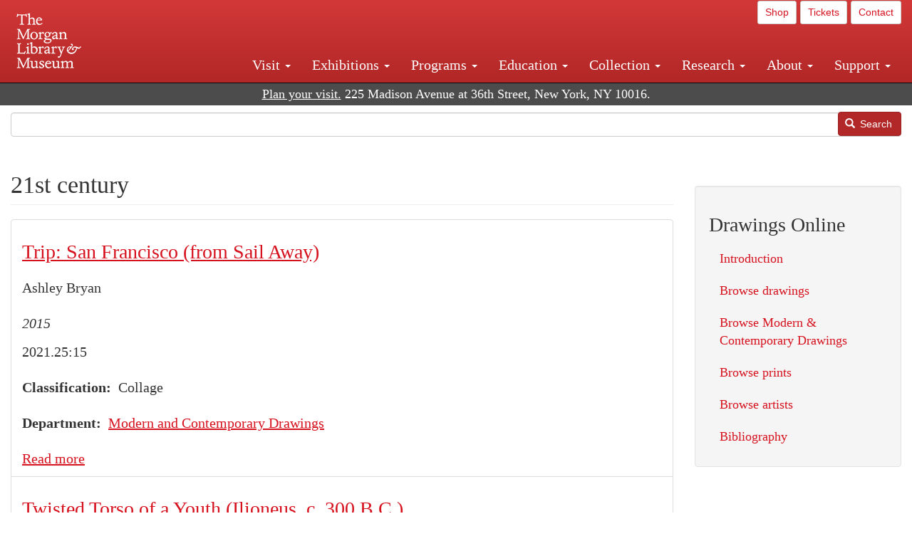

--- FILE ---
content_type: text/html; charset=UTF-8
request_url: https://www.themorgan.org/drawings/21st-century?page=34
body_size: 10327
content:
<!DOCTYPE html>
<html  lang="en" dir="ltr">
  <head>
    <meta charset="utf-8" />
<noscript><style>form.antibot * :not(.antibot-message) { display: none !important; }</style>
</noscript><link rel="canonical" href="https://www.themorgan.org/drawings/21st-century" />
<meta name="google-site-verification" content="12iEsUu52WF4YXFkCiEOJZr_onOHO364i4TqYHYXOew" />
<link rel="apple-touch-icon" sizes="57x57" href="/sites/default/files/favicons/apple-touch-icon-57x57.png"/>
<link rel="apple-touch-icon" sizes="60x60" href="/sites/default/files/favicons/apple-touch-icon-60x60.png"/>
<link rel="apple-touch-icon" sizes="72x72" href="/sites/default/files/favicons/apple-touch-icon-72x72.png"/>
<link rel="apple-touch-icon" sizes="76x76" href="/sites/default/files/favicons/apple-touch-icon-76x76.png"/>
<link rel="apple-touch-icon" sizes="114x114" href="/sites/default/files/favicons/apple-touch-icon-114x114.png"/>
<link rel="apple-touch-icon" sizes="120x120" href="/sites/default/files/favicons/apple-touch-icon-120x120.png"/>
<link rel="apple-touch-icon" sizes="144x144" href="/sites/default/files/favicons/apple-touch-icon-144x144.png"/>
<link rel="apple-touch-icon" sizes="152x152" href="/sites/default/files/favicons/apple-touch-icon-152x152.png"/>
<link rel="apple-touch-icon" sizes="180x180" href="/sites/default/files/favicons/apple-touch-icon-180x180.png"/>
<link rel="icon" type="image/png" href="/sites/default/files/favicons/favicon-32x32.png" sizes="32x32"/>
<link rel="icon" type="image/png" href="/sites/default/files/favicons/favicon-194x194.png" sizes="194x194"/>
<link rel="icon" type="image/png" href="/sites/default/files/favicons/favicon-96x96.png" sizes="96x96"/>
<link rel="icon" type="image/png" href="/sites/default/files/favicons/android-chrome-192x192.png" sizes="192x192"/>
<link rel="icon" type="image/png" href="/sites/default/files/favicons/favicon-16x16.png" sizes="16x16"/>
<link rel="manifest" href="/sites/default/files/favicons/android-chrome-manifest.json"/>
<meta name="msapplication-TileColor" content="#ffc40d"/>
<meta name="msapplication-TileImage" content="/sites/default/files/favicons/mstile-144x144.png"/>
<meta name="theme-color" content="#ffffff"/>
<meta name="favicon-generator" content="Drupal responsive_favicons + realfavicongenerator.net" />
<meta name="Generator" content="Drupal 10 (https://www.drupal.org)" />
<meta name="MobileOptimized" content="width" />
<meta name="HandheldFriendly" content="true" />
<meta name="viewport" content="width=device-width, initial-scale=1.0" />
<link rel="stylesheet" href="/sites/default/files/fontyourface/local_fonts/dante/font.css" media="all" />

    <title>21st century | The Morgan Library &amp; Museum</title>
    <link rel="stylesheet" media="all" href="/sites/default/files/css/css_53r2vapHxYjjKS5mlQQcwc10NQcGdQv5Q6VnAh6c4pI.css?delta=0&amp;language=en&amp;theme=bootstrap_morgan&amp;include=eJxljEEKxCAMRS8kzZEk0QhttZEk1s7tR2bTxcDn8XmLR5jO6LLWgd4f9yRXIBE3V-xQFBtP0TMkqaIkD2QuOKovoQxZR8e64YFPsI85t1UzDvfO0-DHrUkelcNkKqItvvE_8wU2UTsO" />
<link rel="stylesheet" media="all" href="/sites/default/files/css/css_U511muculx7YEB0xzGvh_9SSTYYGy5-EzRqJvACB0NI.css?delta=1&amp;language=en&amp;theme=bootstrap_morgan&amp;include=eJxljEEKxCAMRS8kzZEk0QhttZEk1s7tR2bTxcDn8XmLR5jO6LLWgd4f9yRXIBE3V-xQFBtP0TMkqaIkD2QuOKovoQxZR8e64YFPsI85t1UzDvfO0-DHrUkelcNkKqItvvE_8wU2UTsO" />

    <script type="application/json" data-drupal-selector="drupal-settings-json">{"path":{"baseUrl":"\/","pathPrefix":"","currentPath":"taxonomy\/term\/20741","currentPathIsAdmin":false,"isFront":false,"currentLanguage":"en","currentQuery":{"page":"34"}},"pluralDelimiter":"\u0003","suppressDeprecationErrors":true,"ajaxPageState":{"libraries":"[base64]","theme":"bootstrap_morgan","theme_token":null},"ajaxTrustedUrl":{"\/search":true},"gtag":{"tagId":"G-XVMVPQFT4K","consentMode":false,"otherIds":["DC-10905669","AW-1029644845",""],"events":[],"additionalConfigInfo":[]},"back_to_top":{"back_to_top_button_trigger":100,"back_to_top_speed":1200,"back_to_top_prevent_on_mobile":true,"back_to_top_prevent_in_admin":false,"back_to_top_button_type":"image","back_to_top_button_text":"Back to top"},"colorbox":{"opacity":"0.85","current":"{current} of {total}","previous":"\u00ab Prev","next":"Next \u00bb","close":"Close","maxWidth":"98%","maxHeight":"98%","fixed":true,"mobiledetect":true,"mobiledevicewidth":"480px"},"copyprevention":{"body":[],"images":{"contextmenu":"contextmenu"},"images_min_dimension":150,"transparentgif":"https:\/\/www.themorgan.org\/modules\/contrib\/copyprevention\/transparent.gif"},"bootstrap":{"forms_has_error_value_toggle":1,"modal_animation":1,"modal_backdrop":"true","modal_focus_input":1,"modal_keyboard":1,"modal_select_text":1,"modal_show":1,"modal_size":"","popover_enabled":1,"popover_animation":1,"popover_auto_close":1,"popover_container":"body","popover_content":"","popover_delay":"0","popover_html":0,"popover_placement":"right","popover_selector":"","popover_title":"","popover_trigger":"click"},"user":{"uid":0,"permissionsHash":"c75e8bdc907009b292713e214b39a434c695586c77eb29f90c86458fa405b285"}}</script>
<script src="/sites/default/files/js/js_3lKwFo5Qy96DHydonLi5fGoEp4bJwillQdTJnGzTprw.js?scope=header&amp;delta=0&amp;language=en&amp;theme=bootstrap_morgan&amp;include=eJxlju0KwzAIRV8ozEcS09qQLssNqeu6t59_tn4MRDz3IBpluLPBq1HcZ56XEAFbrIuL78StK-ea7SAbGlbtYUBBj9ho1EmexX6BL5RclS68-wIZ6UTu2ttvrVoto9IZQwJSUTZJlLxd-SazbOGlcUJ_8P7pX_IBVPBlXg"></script>
<script src="/modules/contrib/google_tag/js/gtag.js?t8tesg"></script>

  </head>
  <body class="fontyourface path-taxonomy navbar-is-fixed-top has-glyphicons">
    <a href="#main-content" class="visually-hidden focusable skip-link">
      Skip to main content
    </a>
    
      <div class="dialog-off-canvas-main-canvas" data-off-canvas-main-canvas>
              <header class="navbar navbar-inverse navbar-fixed-top" id="navbar" role="banner">
              <div class="container-fluid">
            <div class="navbar-header">
          <div class="region region-navigation">
          <a class="logo navbar-btn pull-left" href="/" title="Home" rel="home">
      <img src="/sites/default/files/Morgan_horizontal-white2.png" alt="Home" />
    </a>
      
  </div>

                          <button type="button" class="navbar-toggle collapsed" data-toggle="collapse" data-target="#navbar-collapse" aria-expanded="false">
            <span class="sr-only">Toggle navigation</span>
            <span class="icon-bar"></span>
            <span class="icon-bar"></span>
            <span class="icon-bar"></span>
          </button>
              </div>

                    <div id="navbar-collapse" class="navbar-collapse collapse">
            <div class="region region-navigation-collapsible">
    <section id="block-bootstrap-morgan-utilitymenu" class="block block-block-content block-block-contentd2421468-d48b-466e-a029-e4c7e7d23de0 clearfix">
  
    

      
            <div class="field field--name-body field--type-text-with-summary field--label-hidden field--item"><p style="text-align: right;"><a class="btn btn-default btn-sm" href="https://shop.themorgan.org">Shop</a> <a class="btn btn-default btn-sm" href="https://mpv.tickets.com/schedule/?agency=MGLV_ADM_MPV&orgid=51849">Tickets</a> <a class="btn btn-default btn-sm" href="/contact">Contact</a></p></div>
      
  </section>

<nav role="navigation" aria-labelledby="block-bootstrap-morgan-main-menu-menu" id="block-bootstrap-morgan-main-menu">
            
  <h2 class="visually-hidden" id="block-bootstrap-morgan-main-menu-menu">Main navigation</h2>
  

        
      <ul class="menu menu--main nav navbar-nav">
                      <li class="expanded dropdown first">
                                                                    <a href="/visit" class="dropdown-toggle" data-toggle="dropdown" data-drupal-link-system-path="node/1154336">Visit <span class="caret"></span></a>
                        <ul class="dropdown-menu">
                      <li class="first">
                                        <a href="/visit">Hours, Admission, and Directions</a>
              </li>
                      <li>
                                        <a href="https://mpv.tickets.com/schedule/?agency=MGLV_ADM_MPV&amp;orgid=51849#/?view=list&amp;includePackages=true">Purchase Tickets</a>
              </li>
                      <li>
                                        <a href="/visit/accessibility" data-drupal-link-system-path="node/73">Accessibility</a>
              </li>
                      <li>
                                        <a href="/visit/audio-guide" data-drupal-link-system-path="node/60">Map and Audio Guide</a>
              </li>
                      <li>
                                        <a href="/visit/dining" data-drupal-link-system-path="node/7709121">Dining</a>
              </li>
                      <li>
                                        <a href="/visit/group-tours-and-visits" data-drupal-link-system-path="node/62">Tours and Group Visits</a>
              </li>
                      <li>
                                        <a href="/visit/guidelines" data-drupal-link-system-path="node/74">Visitor Guidelines and Policies</a>
              </li>
                      <li class="last">
                                        <a href="/visit/faq" data-drupal-link-system-path="visit/faq">FAQ</a>
              </li>
        </ul>
  
              </li>
                      <li class="expanded dropdown">
                                                                    <a href="/exhibitions/current" class="dropdown-toggle" data-toggle="dropdown" data-drupal-link-system-path="exhibitions/current">Exhibitions <span class="caret"></span></a>
                        <ul class="dropdown-menu">
                      <li class="first">
                                        <a href="/exhibitions/current" data-drupal-link-system-path="exhibitions/current">Current</a>
              </li>
                      <li>
                                        <a href="/exhibitions/upcoming" data-drupal-link-system-path="exhibitions/upcoming">Upcoming</a>
              </li>
                      <li>
                                        <a href="/exhibitions/online" data-drupal-link-system-path="exhibitions/online">Online</a>
              </li>
                      <li>
                                        <a href="/exhibitions/past" data-drupal-link-system-path="exhibitions/past">Past</a>
              </li>
                      <li class="last">
                                        <a href="/videos/exhibitions">Videos</a>
              </li>
        </ul>
  
              </li>
                      <li class="expanded dropdown">
                                                                    <a href="/programs" class="dropdown-toggle" data-toggle="dropdown" data-drupal-link-system-path="node/7709096">Programs <span class="caret"></span></a>
                        <ul class="dropdown-menu">
                      <li class="first">
                                        <a href="/programs">About Programs</a>
              </li>
                      <li>
                                        <a href="/programs/list" data-drupal-link-system-path="programs/list">Concerts, Talks, and More</a>
              </li>
                      <li>
                                        <a href="/calendar" data-drupal-link-system-path="calendar">Calendar</a>
              </li>
                      <li>
                                        <a href="/programs/tours" data-drupal-link-system-path="node/7709111">Tours</a>
              </li>
                      <li>
                                        <a href="/family-programs" data-drupal-link-system-path="node/7709116">Family Programs</a>
              </li>
                      <li>
                                        <a href="/programs/college-programs" data-drupal-link-system-path="node/58836">College Programs</a>
              </li>
                      <li>
                                        <a href="/education/teen-programs">Teen Programs</a>
              </li>
                      <li class="last">
                                        <a href="/videos/programs" data-drupal-link-system-path="videos/programs">Videos</a>
              </li>
        </ul>
  
              </li>
                      <li class="expanded dropdown">
                                                                    <a href="/education/overview" class="dropdown-toggle" data-toggle="dropdown" data-drupal-link-system-path="node/79">Education <span class="caret"></span></a>
                        <ul class="dropdown-menu">
                      <li class="first">
                                        <a href="/education/overview" data-drupal-link-system-path="node/79">Mission and Programs Overview</a>
              </li>
                      <li>
                                        <a href="/education/NYCurriculum" data-drupal-link-system-path="node/81">Common Core State Standards</a>
              </li>
                      <li>
                                        <a href="/education/how-to-book-a-class" data-drupal-link-system-path="node/82">How to Book a Class</a>
              </li>
                      <li>
                                        <a href="/education/programs" data-drupal-link-system-path="node/80">School and Camp Programs</a>
              </li>
                      <li>
                                        <a href="/education/morgan-book-project" data-drupal-link-system-path="node/84">The Morgan Book Project</a>
              </li>
                      <li>
                                        <a href="/education/teacher-programs" data-drupal-link-system-path="node/1459641">Teacher Programs</a>
              </li>
                      <li class="last">
                                        <a href="/education/virtual-field-trips" data-drupal-link-system-path="node/1146361">Virtual School Programs</a>
              </li>
        </ul>
  
              </li>
                      <li class="expanded dropdown">
                                                                    <a href="/collection" class="dropdown-toggle" data-toggle="dropdown" data-drupal-link-system-path="node/1413081">Collection <span class="caret"></span></a>
                        <ul class="dropdown-menu">
                      <li class="first">
                                        <a href="/collection-highlights" data-drupal-link-system-path="collection-highlights">Collection Highlights</a>
              </li>
                      <li>
                                        <a href="/collection/curatorial-departments">Curatorial Departments</a>
              </li>
                      <li class="expanded dropdown">
                                                                    <a href="/collection" class="dropdown-toggle" data-toggle="dropdown">Collection Online <span class="caret"></span></a>
                        <ul class="dropdown-menu">
                      <li class="first">
                                        <a href="/drawings" data-drupal-link-system-path="node/12651">Drawings Online</a>
              </li>
                      <li>
                                        <a href="/manuscripts/list" data-drupal-link-system-path="manuscripts/list">Medieval &amp; Renaissance Manuscripts</a>
              </li>
                      <li>
                                        <a href="/music-manuscripts-and-printed-music/list" data-drupal-link-system-path="music-manuscripts-and-printed-music/list">Music Manuscripts and Printed Music</a>
              </li>
                      <li>
                                        <a href="/objects/images" data-drupal-link-system-path="objects/images">Paintings &amp; Art Objects</a>
              </li>
                      <li>
                                        <a href="/papyri/grid" data-drupal-link-system-path="papyri/grid">Papyri</a>
              </li>
                      <li>
                                        <a href="/rembrandt" data-drupal-link-system-path="node/7707916">Rembrandt Prints</a>
              </li>
                      <li class="last">
                                        <a href="/morgan-syndicate-books" data-drupal-link-system-path="node/7708926">Syndicate records of the Morgan financial firms, 1882–1933</a>
              </li>
        </ul>
  
              </li>
                      <li>
                                        <a href="/digital-facsimiles" data-drupal-link-system-path="digital-facsimiles">Digital Facsimiles</a>
              </li>
                      <li>
                                        <a href="/thaw-conservation-center" data-drupal-link-system-path="node/7709041">Thaw Conservation Center</a>
              </li>
                      <li>
                                        <a href="/loan-request-form">Loan Request</a>
              </li>
                      <li class="last">
                                        <a href="/videos/collection">Videos</a>
              </li>
        </ul>
  
              </li>
                      <li class="expanded dropdown">
                                                                    <a href="/research/services" class="dropdown-toggle" data-toggle="dropdown" data-drupal-link-system-path="node/5194">Research <span class="caret"></span></a>
                        <ul class="dropdown-menu">
                      <li class="first">
                                        <a href="/research/services">Research Services</a>
              </li>
                      <li>
                                        <a href="/research/reading-room" data-drupal-link-system-path="node/5756">Reading Room</a>
              </li>
                      <li>
                                        <a href="/research/drawing-study-center" data-drupal-link-system-path="node/5757">Drawing Study Center</a>
              </li>
                      <li>
                                        <a href="/research/imaging-and-rights" data-drupal-link-system-path="node/5759">Imaging &amp; Rights</a>
              </li>
                      <li>
                                        <a href="/research/reference-collection" data-drupal-link-system-path="node/5760">Reference Collection</a>
              </li>
                      <li class="expanded dropdown">
                                                                    <a href="/drawing-institute" class="dropdown-toggle" data-toggle="dropdown" data-drupal-link-system-path="node/598">Drawing Institute <span class="caret"></span></a>
                        <ul class="dropdown-menu">
                      <li class="first">
                                        <a href="/drawing-institute/calendar" data-drupal-link-system-path="drawing-institute/calendar">Calendar</a>
              </li>
                      <li>
                                        <a href="/drawing-institute/events" data-drupal-link-system-path="node/24451">Events</a>
              </li>
                      <li>
                                        <a href="/drawing-institute/faq" data-drupal-link-system-path="node/1148366">FAQs</a>
              </li>
                      <li>
                                        <a href="/drawing-institute/call-for-applications" data-drupal-link-system-path="drawing-institute/call-for-applications">Call for Applications</a>
              </li>
                      <li>
                                        <a href="/drawing-institute/fellows" data-drupal-link-system-path="drawing-institute/fellows">Fellows</a>
              </li>
                      <li>
                                        <a href="/drawing-institute/fellowships" data-drupal-link-system-path="node/24456">Fellowships</a>
              </li>
                      <li>
                                        <a href="/drawing-institute/people" data-drupal-link-system-path="node/24461">People</a>
              </li>
                      <li class="last">
                                        <a href="/drawing-institute/videos" data-drupal-link-system-path="node/60466">Videos</a>
              </li>
        </ul>
  
              </li>
                      <li>
                                        <a href="/research/guides" data-drupal-link-system-path="node/5763">Researchers&#039; Guides to the Collections</a>
              </li>
                      <li class="last">
                                        <a href="http://corsair.themorgan.org">CORSAIR Collection Catalog</a>
              </li>
        </ul>
  
              </li>
                      <li class="expanded dropdown">
                                                                    <a href="/about/introduction" class="dropdown-toggle" data-toggle="dropdown">About <span class="caret"></span></a>
                        <ul class="dropdown-menu">
                      <li class="expanded dropdown first">
                                                                    <a href="/about/introduction" class="dropdown-toggle" data-toggle="dropdown" data-drupal-link-system-path="node/4936">About the Morgan <span class="caret"></span></a>
                        <ul class="dropdown-menu">
                      <li class="first">
                                        <a href="/about/mission-statement" data-drupal-link-system-path="node/4935">Mission Statement</a>
              </li>
                      <li>
                                        <a href="/about/board" data-drupal-link-system-path="node/47786">Board of Trustees</a>
              </li>
                      <li>
                                        <a href="/about/statement-on-cataloging" data-drupal-link-system-path="node/1162686">Cataloging Principles at the Morgan</a>
              </li>
                      <li>
                                        <a href="/about/living-land-acknowledgment" data-drupal-link-system-path="node/1377301">Living Land Acknowledgment</a>
              </li>
                      <li>
                                        <a href="/about/report-to-donors" data-drupal-link-system-path="node/5191">Report to Donors</a>
              </li>
                      <li>
                                        <a href="/about/strategic-plan" data-drupal-link-system-path="node/1424701">Strategic Plan</a>
              </li>
                      <li class="last">
                                        <a href="/about/centennial" data-drupal-link-system-path="node/1422641">The Morgan at 100</a>
              </li>
        </ul>
  
              </li>
                      <li class="expanded dropdown">
                                                                    <a href="/architecture" class="dropdown-toggle" data-toggle="dropdown" data-drupal-link-system-path="node/1179366">Architecture of the Morgan <span class="caret"></span></a>
                        <ul class="dropdown-menu">
                      <li class="first">
                                        <a href="/architecture">Architecture</a>
              </li>
                      <li>
                                        <a href="/the-morgan-campus" data-drupal-link-system-path="the-morgan-campus">The Morgan Campus</a>
              </li>
                      <li class="last">
                                        <a href="/j-pierpont-morgans-library/restoration" data-drupal-link-system-path="node/1109826">Restoration of J. Pierpont Morgan&#039;s Library</a>
              </li>
        </ul>
  
              </li>
                      <li class="expanded dropdown">
                                                                    <a href="/belle-greene" class="dropdown-toggle" data-toggle="dropdown" data-drupal-link-system-path="node/5031">Belle da Costa Greene <span class="caret"></span></a>
                        <ul class="dropdown-menu">
                      <li class="first">
                                        <a href="/belle-greene/portraits" data-drupal-link-system-path="belle-greene/portraits">Belle da Costa Greene: A Portrait Gallery</a>
              </li>
                      <li>
                                        <a href="/belle-greene/letters" data-drupal-link-system-path="node/1179986">Belle da Costa Greene&#039;s Letters to Bernard Berenson</a>
              </li>
                      <li class="last">
                                        <a href="/belle-greene/resources" data-drupal-link-system-path="node/1179991">Additional Resources</a>
              </li>
        </ul>
  
              </li>
                      <li>
                                        <a href="/press-room" data-drupal-link-system-path="node/7709061">Press Room</a>
              </li>
                      <li>
                                        <a href="/blog" data-drupal-link-system-path="blog">Blog</a>
              </li>
                      <li class="expanded dropdown">
                                                                    <a href="/opportunities/employment" class="dropdown-toggle" data-toggle="dropdown">Opportunities <span class="caret"></span></a>
                        <ul class="dropdown-menu">
                      <li class="first">
                                        <a href="/opportunities/employment">Employment</a>
              </li>
                      <li>
                                        <a href="/opportunities/fellowships">Fellowships</a>
              </li>
                      <li>
                                        <a href="/opportunities/internships" data-drupal-link-system-path="node/1381491">Internships</a>
              </li>
                      <li class="last">
                                        <a href="/opportunities/other"> Other Opportunities</a>
              </li>
        </ul>
  
              </li>
                      <li class="last">
                                        <a href="/about/message-from-the-director" data-drupal-link-system-path="node/53521">Message from the Director</a>
              </li>
        </ul>
  
              </li>
                      <li class="expanded dropdown last">
                                                                    <a href="/support/default" class="dropdown-toggle" data-toggle="dropdown" data-drupal-link-system-path="node/1415916">Support <span class="caret"></span></a>
                        <ul class="dropdown-menu">
                      <li class="first">
                                        <a href="/membership" data-drupal-link-system-path="node/1419741">Membership</a>
              </li>
                      <li>
                                        <a href="/support/donation" data-drupal-link-system-path="node/1173376">Make a Donation</a>
              </li>
                      <li>
                                        <a href="/support/corporate" data-drupal-link-system-path="node/5717">Corporate Membership</a>
              </li>
                      <li>
                                        <a href="/support/entertaining" data-drupal-link-system-path="node/5718">Corporate Entertaining</a>
              </li>
                      <li>
                                        <a href="/support/annual" data-drupal-link-system-path="node/5722">Annual Fund</a>
              </li>
                      <li>
                                        <a href="/support/planned-giving" data-drupal-link-system-path="node/35566">Planned Giving</a>
              </li>
                      <li>
                                        <a href="/support/sponsorship" data-drupal-link-system-path="node/5721">Sponsorship</a>
              </li>
                      <li>
                                        <a href="/support/events" data-drupal-link-system-path="support/events">Benefit Events</a>
              </li>
                      <li class="last">
                                        <a href="/support/volunteer" data-drupal-link-system-path="node/1136866">Volunteer</a>
              </li>
        </ul>
  
              </li>
        </ul>
  

  </nav>

  </div>

        </div>
                    </div>
          </header>
  
  <div role="main" class="main-container container-fluid js-quickedit-main-content">
    <div class="row">

                              <div class="col-sm-12" role="heading">
              <div class="region region-header">
    <section id="block-address" class="block block-block-content block-block-content37e2fe48-b16e-476e-89ff-9b714b5ce737 clearfix">
  
    

      
            <div class="field field--name-body field--type-text-with-summary field--label-hidden field--item"><!--<p class="address-top">225 Madison Avenue at 36th Street, New York, NY 10016. Just a short walk from Grand Central and Penn Station</p>-->

<p class="address-top mobile-hide" style="margin-top: 52px; font-size: 18px;"><a href="/visit" style="text-decoration: underline !important;" class="white">Plan your visit.</a> 225 Madison Avenue at 36th Street, New York, NY 10016.</p>

<p class="address-top desktop-hide" style="margin-top: 40px; font-size: 14px;"><a href="/visit" style="text-decoration: underline !important;" class="white">Plan your visit.</a> 225 Madison Avenue at 36th Street, New York, NY 10016.</p></div>
      
  </section>

<section class="search-api-form block block-search-api-block block-search-api-form-block clearfix" data-drupal-selector="search-api-form" id="block-bootstrap-morgan-searchapiform">
  
    

      <form action="/search" method="get" id="search-api-form" accept-charset="UTF-8">
  <div class="form-item js-form-item form-type-search js-form-type-search form-item-search-api-fulltext js-form-item-search-api-fulltext form-no-label form-group">
      <label for="edit-search-api-fulltext" class="control-label sr-only">Search</label>
  
  
  <input title="Enter the terms you wish to search for." data-drupal-selector="edit-search-api-fulltext" class="form-search form-control" placeholder="" type="search" id="edit-search-api-fulltext" name="search_api_fulltext" value="" size="15" maxlength="128" />

  
  
  </div>
<div data-drupal-selector="edit-actions" class="form-actions form-group js-form-wrapper form-wrapper" id="edit-actions"><button data-drupal-selector="edit-submit" class="button js-form-submit form-submit btn-primary btn icon-before" type="submit" id="edit-submit" value="Search"><span class="icon glyphicon glyphicon-search" aria-hidden="true"></span>
Search</button></div>

</form>

  </section>


  </div>

          </div>
              
            
                  <section class="col-sm-9">

                                      <div class="highlighted">  <div class="region region-highlighted">
    <div data-drupal-messages-fallback class="hidden"></div>

  </div>
</div>
                  
                
                          <a id="main-content"></a>
            <div class="region region-content">
        <h1 class="page-header">21st century</h1>

  <div class="views-element-container form-group"><div class="view view-taxonomy-term view-id-taxonomy_term view-display-id-page_1 js-view-dom-id-4980b59f85296c3b40d95f1acf8116c8b130f082fcd07302455d691b1ba01713">
  
    
      <div class="view-header">
      <div>
  
    
  
</div>

    </div>
      
      <div class="view-content">
      <ul id="views-bootstrap-taxonomy-term-page-1"  class="views-bootstrap-list-group views-view-list-group list-group">
          <li class="list-group-item">
                    <p class="list-group-item-text"><div data-history-node-id="1178391" class="row bs-2col-stacked node node--type-drawings node--view-mode-teaser">
  

    <div class="col-sm-12 bs-region bs-region--top">
    
            <div class="field field--name-node-title field--type-ds field--label-hidden field--item"><h2>
  <a href="/drawings/item/436427" hreflang="en">Trip: San Francisco (from Sail Away)</a>
</h2>
</div>
      
  </div>
  
    <div class="col-sm-6 bs-region bs-region--left">
    
            <div class="field field--name-field-creator field--type-string field--label-hidden field--item">Ashley Bryan</div>
      
            <div class="field field--name-field-display-date field--type-string field--label-hidden field--item">2015</div>
      
            <div class="field field--name-field-accession-number field--type-string field--label-hidden field--item">2021.25:15 </div>
      
  <div class="field field--name-field-classification field--type-entity-reference field--label-inline">
    <div class="field--label">Classification</div>
              <div class="field--item">Collage</div>
          </div>

  <div class="field field--name-field-department field--type-entity-reference field--label-inline">
    <div class="field--label">Department</div>
              <div class="field--item"><a href="/department/modern-and-contemporary-drawings" hreflang="en">Modern and Contemporary Drawings</a></div>
          </div>
<ul class="links inline list-inline"><li class="node-readmore"><a href="/drawings/item/436427" rel="tag" title="Trip: San Francisco (from Sail Away)" hreflang="en">Read more<span class="visually-hidden"> about Trip: San Francisco (from Sail Away)</span></a></li></ul>
  </div>
  
    <div class="col-sm-6 bs-region bs-region--right">
    
  </div>
  
  
</div>

</p>
      </li>
          <li class="list-group-item">
                    <p class="list-group-item-text"><div data-history-node-id="1103711" class="row bs-2col-stacked node node--type-drawings node--view-mode-teaser">
  

    <div class="col-sm-12 bs-region bs-region--top">
    
            <div class="field field--name-node-title field--type-ds field--label-hidden field--item"><h2>
  <a href="/drawings/item/305430" hreflang="en">Twisted Torso of a Youth (Ilioneus, c. 300 B.C.)</a>
</h2>
</div>
      
  </div>
  
    <div class="col-sm-6 bs-region bs-region--left">
    
            <div class="field field--name-field-creator field--type-string field--label-hidden field--item">Jim Dine</div>
      
            <div class="field field--name-field-creator-date field--type-string field--label-hidden field--item">1935-</div>
      
            <div class="field field--name-field-display-date field--type-string field--label-hidden field--item">1989</div>
      
            <div class="field field--name-field-accession-number field--type-string field--label-hidden field--item">TMP 2011-031.2 </div>
      
  <div class="field field--name-field-classification field--type-entity-reference field--label-inline">
    <div class="field--label">Classification</div>
              <div class="field--item">Drawing</div>
          </div>

  <div class="field field--name-field-department field--type-entity-reference field--label-inline">
    <div class="field--label">Department</div>
              <div class="field--item"><a href="/department/modern-and-contemporary-drawings" hreflang="en">Modern and Contemporary Drawings</a></div>
          </div>
<ul class="links inline list-inline"><li class="node-readmore"><a href="/drawings/item/305430" rel="tag" title="Twisted Torso of a Youth (Ilioneus, c. 300 B.C.)" hreflang="en">Read more<span class="visually-hidden"> about Twisted Torso of a Youth (Ilioneus, c. 300 B.C.)</span></a></li></ul>
  </div>
  
    <div class="col-sm-6 bs-region bs-region--right">
    
            <div class="field field--name-field-image-not-available field--type-string field--label-hidden field--item">Image not available</div>
      
  </div>
  
  
</div>

</p>
      </li>
          <li class="list-group-item">
                    <p class="list-group-item-text"><div data-history-node-id="1399176" class="row bs-2col-stacked node node--type-drawings node--view-mode-teaser">
  

    <div class="col-sm-12 bs-region bs-region--top">
    
            <div class="field field--name-node-title field--type-ds field--label-hidden field--item"><h2>
  <a href="/drawings/item/444590" hreflang="en">Two Meissen Woodsmen 1967 (Remix) (Zwei Meissener Waldarbeiter 1967 [Remix])</a>
</h2>
</div>
      
  </div>
  
    <div class="col-sm-6 bs-region bs-region--left">
    
            <div class="field field--name-field-creator field--type-string field--label-hidden field--item">Georg Baselitz</div>
      
            <div class="field field--name-field-creator-date field--type-string field--label-hidden field--item">1938-</div>
      
            <div class="field field--name-field-display-date field--type-string field--label-hidden field--item">2006</div>
      
            <div class="field field--name-field-accession-number field--type-string field--label-hidden field--item">2022.127 </div>
      
  <div class="field field--name-field-classification field--type-entity-reference field--label-inline">
    <div class="field--label">Classification</div>
              <div class="field--item">Drawing</div>
          </div>

  <div class="field field--name-field-department field--type-entity-reference field--label-inline">
    <div class="field--label">Department</div>
              <div class="field--item"><a href="/department/modern-and-contemporary-drawings" hreflang="en">Modern and Contemporary Drawings</a></div>
          </div>
<ul class="links inline list-inline"><li class="node-readmore"><a href="/drawings/item/444590" rel="tag" title="Two Meissen Woodsmen 1967 (Remix) (Zwei Meissener Waldarbeiter 1967 [Remix])" hreflang="en">Read more<span class="visually-hidden"> about Two Meissen Woodsmen 1967 (Remix) (Zwei Meissener Waldarbeiter 1967 [Remix])</span></a></li></ul>
  </div>
  
    <div class="col-sm-6 bs-region bs-region--right">
    
            <div class="field field--name-field-image-external field--type-text-long field--label-hidden field--item"><img class="img-responsive" src="https://host.themorgan.org/drawings/large/444590v_0001.jpg" width="771" height="1024" alt loading="lazy"></div>
      
  </div>
  
  
</div>

</p>
      </li>
          <li class="list-group-item">
                    <p class="list-group-item-text"><div data-history-node-id="1422561" class="row bs-2col-stacked node node--type-drawings node--view-mode-teaser">
  

    <div class="col-sm-12 bs-region bs-region--top">
    
            <div class="field field--name-node-title field--type-ds field--label-hidden field--item"><h2>
  <a href="/drawings/item/450159" hreflang="en">Untitled</a>
</h2>
</div>
      
  </div>
  
    <div class="col-sm-6 bs-region bs-region--left">
    
            <div class="field field--name-field-creator field--type-string field--label-hidden field--item">Guillermo Kuitca</div>
      
            <div class="field field--name-field-creator-date field--type-string field--label-hidden field--item">1961-</div>
      
            <div class="field field--name-field-display-date field--type-string field--label-hidden field--item">2001</div>
      
            <div class="field field--name-field-accession-number field--type-string field--label-hidden field--item">2023.180 </div>
      
  <div class="field field--name-field-classification field--type-entity-reference field--label-inline">
    <div class="field--label">Classification</div>
              <div class="field--item">Drawing</div>
          </div>

  <div class="field field--name-field-department field--type-entity-reference field--label-inline">
    <div class="field--label">Department</div>
              <div class="field--item"><a href="/department/modern-and-contemporary-drawings" hreflang="en">Modern and Contemporary Drawings</a></div>
          </div>
<ul class="links inline list-inline"><li class="node-readmore"><a href="/drawings/item/450159" rel="tag" title="Untitled" hreflang="en">Read more<span class="visually-hidden"> about Untitled</span></a></li></ul>
  </div>
  
    <div class="col-sm-6 bs-region bs-region--right">
    
            <div class="field field--name-field-image-not-available field--type-string field--label-hidden field--item">Image not available</div>
      
  </div>
  
  
</div>

</p>
      </li>
          <li class="list-group-item">
                    <p class="list-group-item-text"><div data-history-node-id="1422506" class="row bs-2col-stacked node node--type-drawings node--view-mode-teaser">
  

    <div class="col-sm-12 bs-region bs-region--top">
    
            <div class="field field--name-node-title field--type-ds field--label-hidden field--item"><h2>
  <a href="/drawings/item/450128" hreflang="en">Untitled</a>
</h2>
</div>
      
  </div>
  
    <div class="col-sm-6 bs-region bs-region--left">
    
            <div class="field field--name-field-creator field--type-string field--label-hidden field--item">Hanns Schimansky</div>
      
            <div class="field field--name-field-creator-date field--type-string field--label-hidden field--item">1949-</div>
      
            <div class="field field--name-field-display-date field--type-string field--label-hidden field--item">2022</div>
      
            <div class="field field--name-field-accession-number field--type-string field--label-hidden field--item">2023.164 </div>
      
  <div class="field field--name-field-classification field--type-entity-reference field--label-inline">
    <div class="field--label">Classification</div>
              <div class="field--item">Drawing</div>
          </div>

  <div class="field field--name-field-department field--type-entity-reference field--label-inline">
    <div class="field--label">Department</div>
              <div class="field--item"><a href="/department/modern-and-contemporary-drawings" hreflang="en">Modern and Contemporary Drawings</a></div>
          </div>
<ul class="links inline list-inline"><li class="node-readmore"><a href="/drawings/item/450128" rel="tag" title="Untitled" hreflang="en">Read more<span class="visually-hidden"> about Untitled</span></a></li></ul>
  </div>
  
    <div class="col-sm-6 bs-region bs-region--right">
    
            <div class="field field--name-field-image-not-available field--type-string field--label-hidden field--item">Image not available</div>
      
  </div>
  
  
</div>

</p>
      </li>
          <li class="list-group-item">
                    <p class="list-group-item-text"><div data-history-node-id="1419931" class="row bs-2col-stacked node node--type-drawings node--view-mode-teaser">
  

    <div class="col-sm-12 bs-region bs-region--top">
    
            <div class="field field--name-node-title field--type-ds field--label-hidden field--item"><h2>
  <a href="/drawings/item/449340" hreflang="en">Untitled</a>
</h2>
</div>
      
  </div>
  
    <div class="col-sm-6 bs-region bs-region--left">
    
            <div class="field field--name-field-creator field--type-string field--label-hidden field--item">Hanns Schimansky</div>
      
            <div class="field field--name-field-creator-date field--type-string field--label-hidden field--item">1949-</div>
      
            <div class="field field--name-field-display-date field--type-string field--label-hidden field--item">2013</div>
      
            <div class="field field--name-field-accession-number field--type-string field--label-hidden field--item">2023.99 </div>
      
  <div class="field field--name-field-classification field--type-entity-reference field--label-inline">
    <div class="field--label">Classification</div>
              <div class="field--item">Drawing</div>
          </div>

  <div class="field field--name-field-department field--type-entity-reference field--label-inline">
    <div class="field--label">Department</div>
              <div class="field--item"><a href="/department/modern-and-contemporary-drawings" hreflang="en">Modern and Contemporary Drawings</a></div>
          </div>
<ul class="links inline list-inline"><li class="node-readmore"><a href="/drawings/item/449340" rel="tag" title="Untitled" hreflang="en">Read more<span class="visually-hidden"> about Untitled</span></a></li></ul>
  </div>
  
    <div class="col-sm-6 bs-region bs-region--right">
    
            <div class="field field--name-field-image-not-available field--type-string field--label-hidden field--item">Image not available</div>
      
  </div>
  
  
</div>

</p>
      </li>
          <li class="list-group-item">
                    <p class="list-group-item-text"><div data-history-node-id="1419876" class="row bs-2col-stacked node node--type-drawings node--view-mode-teaser">
  

    <div class="col-sm-12 bs-region bs-region--top">
    
            <div class="field field--name-node-title field--type-ds field--label-hidden field--item"><h2>
  <a href="/drawings/item/448458" hreflang="en">Untitled</a>
</h2>
</div>
      
  </div>
  
    <div class="col-sm-6 bs-region bs-region--left">
    
            <div class="field field--name-field-creator field--type-string field--label-hidden field--item">Mary Frank</div>
      
            <div class="field field--name-field-creator-date field--type-string field--label-hidden field--item">1933-</div>
      
            <div class="field field--name-field-display-date field--type-string field--label-hidden field--item">2012</div>
      
            <div class="field field--name-field-accession-number field--type-string field--label-hidden field--item">2023.84 </div>
      
  <div class="field field--name-field-classification field--type-entity-reference field--label-inline">
    <div class="field--label">Classification</div>
              <div class="field--item">Sketchbook</div>
          </div>

  <div class="field field--name-field-department field--type-entity-reference field--label-inline">
    <div class="field--label">Department</div>
              <div class="field--item"><a href="/department/modern-and-contemporary-drawings" hreflang="en">Modern and Contemporary Drawings</a></div>
          </div>
<ul class="links inline list-inline"><li class="node-readmore"><a href="/drawings/item/448458" rel="tag" title="Untitled" hreflang="en">Read more<span class="visually-hidden"> about Untitled</span></a></li></ul>
  </div>
  
    <div class="col-sm-6 bs-region bs-region--right">
    
            <div class="field field--name-field-image-not-available field--type-string field--label-hidden field--item">Image not available</div>
      
  </div>
  
  
</div>

</p>
      </li>
          <li class="list-group-item">
                    <p class="list-group-item-text"><div data-history-node-id="1407891" class="row bs-2col-stacked node node--type-drawings node--view-mode-teaser">
  

    <div class="col-sm-12 bs-region bs-region--top">
    
            <div class="field field--name-node-title field--type-ds field--label-hidden field--item"><h2>
  <a href="/drawings/item/446166" hreflang="en">Untitled</a>
</h2>
</div>
      
  </div>
  
    <div class="col-sm-6 bs-region bs-region--left">
    
            <div class="field field--name-field-creator field--type-string field--label-hidden field--item">Hanns Schimansky</div>
      
            <div class="field field--name-field-creator-date field--type-string field--label-hidden field--item">1949-</div>
      
            <div class="field field--name-field-display-date field--type-string field--label-hidden field--item">2014</div>
      
            <div class="field field--name-field-accession-number field--type-string field--label-hidden field--item">2022.364 </div>
      
  <div class="field field--name-field-classification field--type-entity-reference field--label-inline">
    <div class="field--label">Classification</div>
              <div class="field--item">Drawing</div>
          </div>

  <div class="field field--name-field-department field--type-entity-reference field--label-inline">
    <div class="field--label">Department</div>
              <div class="field--item"><a href="/department/modern-and-contemporary-drawings" hreflang="en">Modern and Contemporary Drawings</a></div>
          </div>
<ul class="links inline list-inline"><li class="node-readmore"><a href="/drawings/item/446166" rel="tag" title="Untitled" hreflang="en">Read more<span class="visually-hidden"> about Untitled</span></a></li></ul>
  </div>
  
    <div class="col-sm-6 bs-region bs-region--right">
    
            <div class="field field--name-field-image-not-available field--type-string field--label-hidden field--item">Image not available</div>
      
  </div>
  
  
</div>

</p>
      </li>
          <li class="list-group-item">
                    <p class="list-group-item-text"><div data-history-node-id="1401431" class="row bs-2col-stacked node node--type-drawings node--view-mode-teaser">
  

    <div class="col-sm-12 bs-region bs-region--top">
    
            <div class="field field--name-node-title field--type-ds field--label-hidden field--item"><h2>
  <a href="/drawings/item/445367" hreflang="en">Untitled</a>
</h2>
</div>
      
  </div>
  
    <div class="col-sm-6 bs-region bs-region--left">
    
            <div class="field field--name-field-creator field--type-string field--label-hidden field--item">Ann Greene Kelly</div>
      
            <div class="field field--name-field-display-date field--type-string field--label-hidden field--item">2022</div>
      
            <div class="field field--name-field-accession-number field--type-string field--label-hidden field--item">2022.352 </div>
      
  <div class="field field--name-field-classification field--type-entity-reference field--label-inline">
    <div class="field--label">Classification</div>
              <div class="field--item">Drawing</div>
          </div>

  <div class="field field--name-field-department field--type-entity-reference field--label-inline">
    <div class="field--label">Department</div>
              <div class="field--item"><a href="/department/modern-and-contemporary-drawings" hreflang="en">Modern and Contemporary Drawings</a></div>
          </div>
<ul class="links inline list-inline"><li class="node-readmore"><a href="/drawings/item/445367" rel="tag" title="Untitled" hreflang="en">Read more<span class="visually-hidden"> about Untitled</span></a></li></ul>
  </div>
  
    <div class="col-sm-6 bs-region bs-region--right">
    
            <div class="field field--name-field-image-not-available field--type-string field--label-hidden field--item">Image not available</div>
      
  </div>
  
  
</div>

</p>
      </li>
          <li class="list-group-item">
                    <p class="list-group-item-text"><div data-history-node-id="1399216" class="row bs-2col-stacked node node--type-drawings node--view-mode-teaser">
  

    <div class="col-sm-12 bs-region bs-region--top">
    
            <div class="field field--name-node-title field--type-ds field--label-hidden field--item"><h2>
  <a href="/drawings/item/444598" hreflang="en">Untitled</a>
</h2>
</div>
      
  </div>
  
    <div class="col-sm-6 bs-region bs-region--left">
    
            <div class="field field--name-field-creator field--type-string field--label-hidden field--item">Georg Baselitz</div>
      
            <div class="field field--name-field-creator-date field--type-string field--label-hidden field--item">1938-</div>
      
            <div class="field field--name-field-display-date field--type-string field--label-hidden field--item">2006</div>
      
            <div class="field field--name-field-accession-number field--type-string field--label-hidden field--item">2022.126 </div>
      
  <div class="field field--name-field-classification field--type-entity-reference field--label-inline">
    <div class="field--label">Classification</div>
              <div class="field--item">Drawing</div>
          </div>

  <div class="field field--name-field-department field--type-entity-reference field--label-inline">
    <div class="field--label">Department</div>
              <div class="field--item"><a href="/department/modern-and-contemporary-drawings" hreflang="en">Modern and Contemporary Drawings</a></div>
          </div>
<ul class="links inline list-inline"><li class="node-readmore"><a href="/drawings/item/444598" rel="tag" title="Untitled" hreflang="en">Read more<span class="visually-hidden"> about Untitled</span></a></li></ul>
  </div>
  
    <div class="col-sm-6 bs-region bs-region--right">
    
            <div class="field field--name-field-image-external field--type-text-long field--label-hidden field--item"><img class="img-responsive" src="https://host.themorgan.org/drawings/large/444598v_0001.jpg" width="726" height="921" alt loading="lazy"></div>
      
  </div>
  
  
</div>

</p>
      </li>
    </ul>

    </div>
  
        <nav class="pager-nav text-center" role="navigation" aria-labelledby="pagination-heading">
    <h4 id="pagination-heading" class="visually-hidden">Pagination</h4>
    <ul class="pagination js-pager__items">

                    <li class="pager__item pager__item--first">
          <a href="?page=0" title="Go to first page" rel="first">
            <span class="visually-hidden">First page</span>
            <span aria-hidden="true">« First</span>
          </a>
        </li>
      
                    <li class="pager__item pager__item--previous">
          <a href="?page=33" title="Go to previous page" rel="prev">
            <span class="visually-hidden">Previous page</span>
            <span aria-hidden="true">‹‹ Previous</span>
          </a>
        </li>
      
                    <li class="page-item" role="presentation"><span class="page-link">&hellip;</span></li>
      
                    <li class="pager__item">
                                          <a href="?page=30" title="Go to page 31">
            <span class="visually-hidden">
              Page
            </span>31</a>
        </li>
              <li class="pager__item">
                                          <a href="?page=31" title="Go to page 32">
            <span class="visually-hidden">
              Page
            </span>32</a>
        </li>
              <li class="pager__item">
                                          <a href="?page=32" title="Go to page 33">
            <span class="visually-hidden">
              Page
            </span>33</a>
        </li>
              <li class="pager__item">
                                          <a href="?page=33" title="Go to page 34">
            <span class="visually-hidden">
              Page
            </span>34</a>
        </li>
              <li class="pager__item is-active active">
                                          <a href="?page=34" title="Current page" aria-current="page">
            <span class="visually-hidden">
              Current page
            </span>35</a>
        </li>
              <li class="pager__item">
                                          <a href="?page=35" title="Go to page 36">
            <span class="visually-hidden">
              Page
            </span>36</a>
        </li>
              <li class="pager__item">
                                          <a href="?page=36" title="Go to page 37">
            <span class="visually-hidden">
              Page
            </span>37</a>
        </li>
              <li class="pager__item">
                                          <a href="?page=37" title="Go to page 38">
            <span class="visually-hidden">
              Page
            </span>38</a>
        </li>
              <li class="pager__item">
                                          <a href="?page=38" title="Go to page 39">
            <span class="visually-hidden">
              Page
            </span>39</a>
        </li>
      
                    <li class="page-item" role="presentation"><span class="page-link">&hellip;</span></li>
      
                    <li class="pager__item pager__item--next">
          <a href="?page=35" title="Go to next page" rel="next">
            <span class="visually-hidden">Next page</span>
            <span aria-hidden="true">Next ››</span>
          </a>
        </li>
      
                  <li class="pager__item pager__item--last">
        <a href="?page=39" title="Go to last page" rel="last">
          <span class="visually-hidden">Last page</span>
          <span aria-hidden="true">Last »</span>
        </a>
      </li>
      
    </ul>
  </nav>

          </div>
</div>


  </div>

              </section>

                              <aside class="col-sm-3" role="complementary">
              <div class="well region region-sidebar-second">
    <nav role="navigation" aria-labelledby="block-bootstrap-morgan-drawingsonline-menu" id="block-bootstrap-morgan-drawingsonline">
      
  <h2 id="block-bootstrap-morgan-drawingsonline-menu">Drawings Online</h2>
  

        
      <ul class="menu menu--drawings-online nav">
                      <li class="first">
                                        <a href="/drawings">Introduction</a>
              </li>
                      <li>
                                        <a href="/drawings/images" data-drupal-link-system-path="drawings/images">Browse drawings</a>
              </li>
                      <li>
                                        <a href="/drawings/modern/images" data-drupal-link-system-path="drawings/modern/images">Browse Modern &amp; Contemporary Drawings</a>
              </li>
                      <li>
                                        <a href="/drawings/prints/images" data-drupal-link-system-path="drawings/prints/images">Browse prints</a>
              </li>
                      <li>
                                        <a href="/drawings/artists" data-drupal-link-system-path="drawings/artists">Browse artists</a>
              </li>
                      <li class="last">
                                        <a href="/drawings/bibliography">Bibliography</a>
              </li>
        </ul>
  

  </nav>

  </div>

          </aside>
                  </div>
  </div>

      <footer class="footer container-fluid" role="contentinfo">
        <div class="region region-footer">
    <section id="block-footercontent" class="block block-block-content block-block-contentc3f88788-f29c-4c96-91b9-1ceddabb928c clearfix">
  
    

      
            <div class="field field--name-body field--type-text-with-summary field--label-hidden field--item"><div class="row" style="background-color:#333;border-top:1px solid #ccc;color:#fff;font-size:18px;padding-bottom:20px;"><div class="col-sm-4"><h3>Hours</h3><p style="width:80%;">The Morgan Library &amp; Museum is open Tuesday, Wednesday, Thursday, Saturday, and Sunday from 10:30 am to 5 pm, and Friday from 10:30 am to 8 pm.</p><p>Closed on Thanksgiving Day, Christmas Day, and New Year's Day.</p><p><a style="color:#fff;" href="/visit"><u>Visitor information</u></a><br><a style="color:#fff;" href="/exhibitions/current"><u>Current exhibitions</u></a><br><a style="color:#fff;" href="/shop"><u>The Morgan Shop</u></a><br><a style="color:#fff;" href="/programs/list"><u>Concerts and Lectures</u></a><br><a style="color:#fff;" href="/support/default"><u>Support the Morgan</u></a></p></div><div class="col-sm-4"><h3>Stay Connected</h3><p><a class="btn btn-default" href="/e-news">Morgan E-Newsletter</a></p><p><a href="https://www.facebook.com/morganlibrary" rel="noopener" target="_blank"><img src="/sites/default/files/images/icon_facebook_media_online_social.png" alt="Facebook" width="32" height="32" loading="lazy"></a> &nbsp;<a href="http://instagram.com/themorganlibrary" rel="noopener" target="_blank"><img src="/sites/default/files/inline-images/icon_instagram_media_online_social_.png" data-entity-uuid="88f120af-0f0d-45af-aa44-62c71f231800" data-entity-type="file" alt="Instagram" width="32" height="32" loading="lazy"></a> &nbsp;<a href="https://www.youtube.com/morganlibrary" rel="noopener" target="_blank"><img src="/sites/default/files/images/icon_media_online_social_youtube.png" alt="YouTube" width="32" height="32" loading="lazy"></a> &nbsp;<a href="https://www.pinterest.com/morganlibrary" rel="noopener" target="_blank"><img src="/sites/default/files/images/icon_media_online_pinterest_social.png" alt="Pinterest" width="32" height="32" loading="lazy"></a> &nbsp;<a href="https://www.google.com/culturalinstitute/collection/the-morgan-library-museum?museumview&amp;projectId=art-project" rel="noopener" target="_blank"><img src="/sites/default/files/images/icon_google_media_online_search_social.png" alt="Google Cultural Institute" width="32" height="32" loading="lazy"></a></p><p><a style="color:#fff;" href="/contact"><u>Contact information</u></a></p></div><div class="col-sm-4"><h3>The Morgan Library &amp; Museum</h3><p>225 Madison Avenue<br>New York, NY 10016<br>(212) 685-0008</p><p><a style="color:#fff;" href="/terms-and-conditions"><u>Terms and conditions</u></a></p></div></div><div class="row" style="background-color:#333;border-top:1px solid #ccc;color:#fff;padding-bottom:20px;padding-top:20px;"><div class="col-sm-12"><p class="small" style="width:70%;"><img src="/sites/default/files/images/nysca-nyculture-white-2017.png" alt="NYSCA NYCulture logo" width="300" height="42" loading="lazy"><br>The programs of the Morgan Library &amp; Museum are made possible with public funds from the New York City Department of Cultural Affairs in partnership with the City Council, and by the New York State Council on the Arts with the support of the Office of the Governor and the New York State Legislature.</p></div></div></div>
      
  </section>

<section id="block-bootstrap-morgan-webgovernance" class="block block-block-content block-block-contentc28ae94a-7d25-48db-864f-ba491dc971e5 clearfix">
  
    

      
            <div class="field field--name-body field--type-text-with-summary field--label-hidden field--item"><script type="text/javascript"> 
    window._monsido = window._monsido || {
        token: "xXJnp2vquBd6hTJaFxXOEg",
        heatmap: {
            enabled: true,
        },
    };
</script>
<script type="text/javascript" async src="https://app-script.monsido.com/v2/monsido-script.js"></script>
</div>
      
  </section>

<section id="block-bootstrap-morgan-akapixelcode" class="block block-block-content block-block-content43de5f2e-804f-4a2f-978a-5bd29257c3c0 clearfix">
  
    

      
            <div class="field field--name-body field--type-text-with-summary field--label-hidden field--item"><!-- START: Crimtan site-tracking pixels for the advertiser Morgan Library (90316604) are aggregated in this consenTag container -->
<script src="https://consentag.eu/public/5.0.0/consenTag.js"></script>
<script type="text/javascript">
    consenTag.init({
        containerId: "90316605",
        silentMode: true
    }, true);
</script>
<!-- END: Only a single instance of the container should be on a page. -->
</div>
      
  </section>


  </div>

    </footer>
  
  </div>

    
    <script src="/sites/default/files/js/js_Zyj6XGMdiROVLroiBPuUeoNzEHc0MmQ_9foFU4oudsA.js?scope=footer&amp;delta=0&amp;language=en&amp;theme=bootstrap_morgan&amp;include=eJxlju0KwzAIRV8ozEcS09qQLssNqeu6t59_tn4MRDz3IBpluLPBq1HcZ56XEAFbrIuL78StK-ea7SAbGlbtYUBBj9ho1EmexX6BL5RclS68-wIZ6UTu2ttvrVoto9IZQwJSUTZJlLxd-SazbOGlcUJ_8P7pX_IBVPBlXg"></script>

  </body>
</html>
